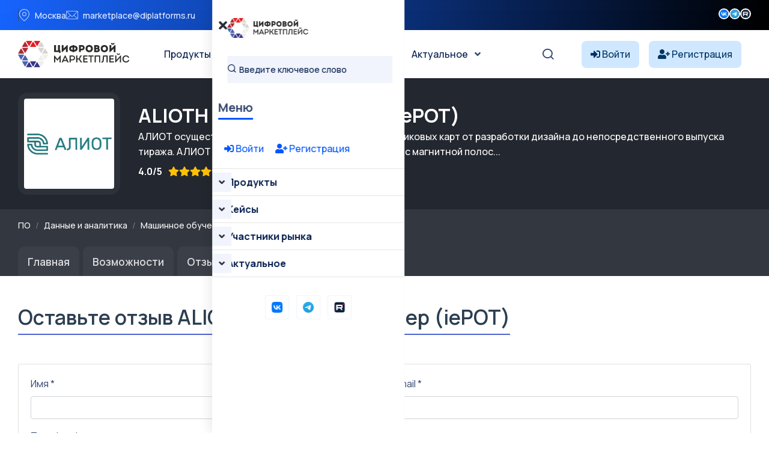

--- FILE ---
content_type: text/html; charset=UTF-8
request_url: https://platforms.su/platform/4628/writereview
body_size: 11753
content:
<!DOCTYPE html>
<html lang="ru">
    <head> <meta charset="utf-8"> <meta http-equiv="X-UA-Compatible" content="IE=edge" > <meta name="viewport" content="width=device-width, initial-scale=1, minimum-scale=1, maximum-scale=5, user-scalable=1" /> <meta name="csrf-token" content="TUAaVrFQTE2XOxiHTy5DaJmxwNseXP4EkJmawwhI" >


    <style>
        :root {
            --primary-color: #0055FF;
            --primary-color-rgb: 0,85,255;
            --primary-hover-color: #0049DC;
            --secondary-color: #00194C;
            --secondary-color-rgb: 0,25,76;
            --heading-color: #00194C;
            --text-color: #334770;
            --heading-font: 'Plus Jakarta Sans', sans-serif;
            --primary-font: 'Manrope', sans-serif;
        }
    </style>
 
    <title>Написать отзыв на  ALIOTH Криптоконтейнер (iePOT) - Цифровой маркетплейс</title>
<meta name="description" content="Написать отзыв на  ALIOTH Криптоконтейнер (iePOT)">
<meta property="og:site_name" content="Цифровой маркетплейс">
<meta property="og:title" content="Написать отзыв на  ALIOTH Криптоконтейнер (iePOT)">
<meta property="og:description" content="Написать отзыв на  ALIOTH Криптоконтейнер (iePOT)">
<meta property="og:type" content="article">
<meta property="og:url" content="https://platforms.su/platform/4628/writereview">
<meta property="og:image" content="https://platforms.su/storage/product-logo/1755356284_f5rpl3ezoX.jpg">
<meta name="twitter:title" content="Написать отзыв на  ALIOTH Криптоконтейнер (iePOT)">
<meta name="twitter:description" content="Написать отзыв на  ALIOTH Криптоконтейнер (iePOT)">

    <link rel="shortcut icon" type="image/x-icon" href="https://platforms.su/storage/icon.jpg">




<script type="application/ld+json">
{
  "@context": "https://schema.org",
  "@type": "WebSite",
  "name": "Цифровой маркетплейс",
  "url": "https://platforms.su"
}
</script>

    <link href="https://fonts.googleapis.com/css2?family=Manrope:wght@300;400;500;600;700&display=swap" rel="stylesheet" type="text/css"><style>:root{--primary-font: "Manrope", sans-serif;}</style>


<link media="all" type="text/css" rel="stylesheet" href="https://platforms.su/vendor/core/plugins/contact/css/contact-public.css?v=1.0.0">
<link media="all" type="text/css" rel="stylesheet" href="https://platforms.su/themes/gerow/plugins/bootstrap/bootstrap.min.css">
<link media="all" type="text/css" rel="stylesheet" href="https://platforms.su/themes/gerow/css/default.css">
<link media="all" type="text/css" rel="stylesheet" href="https://platforms.su/themes/gerow/css/fontawesome-all.min.css">
<link media="all" type="text/css" rel="stylesheet" href="https://platforms.su/themes/gerow/css/flaticon.css">
<link media="all" type="text/css" rel="stylesheet" href="https://platforms.su/themes/gerow/plugins/swiper/swiper-bundle.min.css">
<link media="all" type="text/css" rel="stylesheet" href="https://platforms.su/themes/gerow/plugins/slick/slick.css">
<link media="all" type="text/css" rel="stylesheet" href="https://platforms.su/themes/gerow/css/style.css?v=2">
<link media="all" type="text/css" rel="stylesheet" href="https://platforms.su/themes/gerow/css/responsive.css">


<script type="application/ld+json">{"@context":"https:\/\/schema.org","@type":"BreadcrumbList","itemListElement":[]}</script>


<link media="all" type="text/css" rel="stylesheet" href="https://platforms.su/themes/gerow/css/style.integration.css?v=1763655401"><link type="application/atom+xml" rel="alternate" title="Posts feed" href="https://platforms.su/feed/posts">
<link type="application/atom+xml" rel="alternate" title="Jobs feed" href="https://platforms.su/feed/jobs">


<script>
    window.siteUrl = "https://platforms.su";
</script>
 
            <style>
            .img-reveal {
                visibility: visible;
            }
        </style>
    </head>


<body  class="body-header-">


<link media="all" type="text/css" rel="stylesheet" href="https://platforms.su/vendor/core/plugins/announcement/css/announcement.css"><div data-bb-toggle="announcement-lazy-loading" data-url="https://platforms.su/ajax/announcements"></div>

<div class="no-fixed">
    <header
            class="transparent-header header-style-two" 
        >
            <div class="">
                <div class="header-top-wrap">
                <div class="  container">
                    <div class="row justify-content-between align-items-center g-0">
                        <div class="col-lg-7">
    <div class="header-top-left">
        <ul class="list-wrap">
                            <li><i class="flaticon-location"></i>Москва</li>
            
                            <li><i class="flaticon-mail"></i><a href="mailto:marketplace@diplatforms.ru">marketplace@diplatforms.ru</a></li>
                    </ul>
    </div>
</div>
<div
        class="ps-5 col-lg-2"
    >
        <div class="header-top-right">
                        <div class="header-social">
                <ul class="list-wrap">
                    <li>
            <a target="_blank" href="https://vk.com/digitalplatforms" title="">
                                    <img src="https://platforms.su/storage/icons/fav-logo-1.png" width="18" height="18" style="vertical-align: top; margin-top: 1px;" loading="lazy" alt="icon">
                            </a>
        </li>
                    <li>
            <a target="_blank" href="https://t.me/diplatforms" title="">
                                    <img src="https://platforms.su/storage/favicon-32x32.png" width="18" height="18" style="vertical-align: top; margin-top: 1px;" loading="lazy" alt="icon">
                            </a>
        </li>
                    <li>
            <a target="_blank" href="https://rutube.ru/channel/41354556/" title="">
                                    <img src="https://platforms.su/storage/icons/favicon-2.png" width="18" height="18" style="vertical-align: top; margin-top: 1px;" loading="lazy" alt="icon">
                            </a>
        </li>
                    </ul>
            </div>
        </div>
    </div>

                    </div>
                </div>
            </div>
            

                <div
                    class="menu-area"
                    id="sticky-header"
                >
                    <div class="container">
                        <div class="row">
                            <div class="col-12 custom-header ">
                                <div class="mobile-nav-toggler"><i class="fas fa-bars"></i></div>
                                                                    <nav class="menu-nav">
                                        <div class="logo">
        <a href="https://platforms.su">
            <img src="https://platforms.su/storage/brands/logo-mp.svg" loading="lazy" alt="Logo">
        </a>
    </div>
<div class="navbar-wrap main-menu d-none d-lg-flex">
    <ul  class="navigation mx-auto">
            <li class="menu-item-has-children">
            <a
                href="https://platforms.su/platforms/all"
                title="Продукты"
                            >
                Продукты
            </a>
                            <ul  class="sub-menu">
            <li class="">
            <a
                href="https://platforms.su/platforms"
                title="Классификация "
                            >
                Классификация 
            </a>
                    </li> 
            <li class="">
            <a
                href="https://platforms.su/analogs"
                title="Импортозамещение"
                            >
                Импортозамещение
            </a>
                    </li> 
            <li class="">
            <a
                href="https://platforms.su/platforms/releases"
                title="Релизы продуктов"
                            >
                Релизы продуктов
            </a>
                    </li> 
            <li class="">
            <a
                href="https://platforms.su/russia"
                title="Регионы"
                            >
                Регионы
            </a>
                    </li> 
     
</ul>

                    </li> 
            <li class="menu-item-has-children">
            <a
                href="#"
                title="Кейсы"
                            >
                Кейсы
            </a>
                            <ul  class="sub-menu">
            <li class="">
            <a
                href="https://platforms.su/markets"
                title="Отрасли цифровой экономики"
                            >
                Отрасли цифровой экономики
            </a>
                    </li> 
            <li class="">
            <a
                href="https://platforms.su/projects/b2b-b2g-software"
                title="B2B и B2G ПО"
                            >
                B2B и B2G ПО
            </a>
                    </li> 
            <li class="">
            <a
                href="https://platforms.su/projects/dregion"
                title="Цифровой регион"
                            >
                Цифровой регион
            </a>
                    </li> 
            <li class="">
            <a
                href="https://platforms.su/projects"
                title="Все проекты внедрения"
                            >
                Все проекты внедрения
            </a>
                    </li> 
            <li class="">
            <a
                href="https://platforms.su/awards"
                title="Премии"
                            >
                Премии
            </a>
                    </li> 
     
</ul>

                    </li> 
            <li class="menu-item-has-children">
            <a
                href="https://platforms.su/companies"
                title="Участники рынка"
                            >
                Участники рынка
            </a>
                            <ul  class="sub-menu">
            <li class="">
            <a
                href="https://platforms.su/companies"
                title="Технологичные компании"
                            >
                Технологичные компании
            </a>
                    </li> 
            <li class="">
            <a
                href="https://platforms.su/customers"
                title="Заказчики"
                            >
                Заказчики
            </a>
                    </li> 
            <li class="">
            <a
                href="https://platforms.su/experts"
                title="Эксперты"
                            >
                Эксперты
            </a>
                    </li> 
     
</ul>

                    </li> 
            <li class="menu-item-has-children">
            <a
                href="https://platforms.su/news"
                title="Актуальное"
                            >
                Актуальное
            </a>
                            <ul  class="sub-menu">
            <li class="">
            <a
                href="https://platforms.su/news/companies"
                title="Новости компаний"
                            >
                Новости компаний
            </a>
                    </li> 
            <li class="">
            <a
                href="https://platforms.su/news/project"
                title="Новости маркетплейса"
                            >
                Новости маркетплейса
            </a>
                    </li> 
            <li class="">
            <a
                href="https://platforms.su/news/pr-it"
                title="PR для ИТ"
                            >
                PR для ИТ
            </a>
                    </li> 
            <li class="">
            <a
                href="https://platforms.su/news/articles"
                title="Статьи"
                            >
                Статьи
            </a>
                    </li> 
            <li class="">
            <a
                href="https://platforms.su/glossary"
                title="Цифровой глоссарий"
                            >
                Цифровой глоссарий
            </a>
                    </li> 
     
</ul>

                    </li> 
     
</ul>

</div>
<div class="header-action d-none d-lg-block">
    <ul class="list-wrap">
        <li class="header-search"><a href="#" title="Search"><i class="flaticon-search"></i></a></li>
    </ul>
</div>
<div  > 
<!-- col-2 col-xl-2 p-0 justify-content-end-->
                
            <style>
            .notuser{}
            .isuser {display:none;}
            </style>
            <div class="d-flex align-items-center">
                <a class="text-truncate me-3" href="https://platforms.su/login" style="background-color: #d0e8ff; border-radius: 8px; padding: 10px 15px; color: #003366;">
                    <i class="fas fa-sign-in-alt" style="color: #003366;"></i>
                    <span style="color: #003366;" class="minn">Войти</span>
                </a>
                <a class="text-truncate me-3 minn" href="https://platforms.su/registration" style="background-color: #d0e8ff; border-radius: 8px; padding: 10px 15px; color: #003366;">
                    <i class="fas fa-user-plus" style="color: #003366;"></i>
                    <span style="color: #003366;">Регистрация</span>
                </a>
            </div>
         
</div>
 
                                    </nav>
                                                            </div>

                            <div class="mobile-menu">
    <nav class="menu-box">
        <div class="close-btn"><i class="fas fa-times"></i></div>
                    <div class="nav-logo">
                <a href="https://platforms.su">
                    <img src="https://platforms.su/storage/brands/logo-mp.svg" alt="Цифровой маркетплейс">
                </a>
            </div>
                            <div class="mobile-search">
                <form action="/platforms/all">
                    <input
                        name="term"
                        type="text"
                        placeholder="Введите ключевое слово"
                        value=""
                    >
                    <button type="submit" title="Поиск"><i class="flaticon-search"></i></button>
                </form>
            </div>
        
        <div class="menu-title mb-20">
            <span>Меню</span>
        </div>
        
           <div>
            
        
                            <div style="padding:20px;">
                    <a class="text-truncate me-3" href="https://platforms.su/login">
                        <i class="fas fa-sign-in-alt"></i> Войти
                    </a>
                    <a class="text-truncate me-3 " href="https://platforms.su/registration">
                        <i class="fas fa-user-plus"></i> Регистрация
                    </a>
                </div>
                         
        </div>



        <div class="menu-outer">
        </div>

                            <div class="social-links">
                <ul class="clearfix list-wrap">
                                                                    <li>  <a target="_blank" href="https://vk.com/digitalplatforms" title="Вконтакте"> 
                                                                    <img src="https://platforms.su/storage/icons/fav-logo-1.png" width="18" height="18" style="vertical-align: top; margin-top: 1px;" loading="lazy" alt="icon">
                                                            </a>
                        </li>
                                                                    <li>  <a target="_blank" href="https://t.me/diplatforms" title="Телеграм"> 
                                                                    <img src="https://platforms.su/storage/favicon-32x32.png" width="18" height="18" style="vertical-align: top; margin-top: 1px;" loading="lazy" alt="icon">
                                                            </a>
                        </li>
                                                                    <li>  <a target="_blank" href="https://rutube.ru/channel/41354556/" title="Rutube"> 
                                                                    <img src="https://platforms.su/storage/icons/favicon-2.png" width="18" height="18" style="vertical-align: top; margin-top: 1px;" loading="lazy" alt="icon">
                                                            </a>
                        </li>
                                    </ul>
            </div>
            </nav>
</div>
<div class="menu-backdrop"></div>

                        </div>
                    </div>
                </div>
            </div>

           
        </header>
    
</div>




 


  



 


        <section class="request-area-two py-4" style="background: #23272f">
    <div class="container">
        <div class="row align-items-center flex-wrap">
            <div class="col-auto mb-3 mb-md-0">
                <div style="width:170px; height:170px; background:#2c313a; border-radius:16px; display:flex; align-items:center; justify-content:center;">
                    <img src="https://platforms.su/storage/product-logo/1755356284_f5rpl3ezoX.jpg"
                         alt="ALIOTH Криптоконтейнер (iePOT)"
                         class="rounded"
                         style="max-width:150px; max-height:150px; min-width:72px; min-height:72px; object-fit:cover; background: #00194C;">
                </div>
            </div>
            <div class="col text-light">
                <h2 class="text-white mb-1">
                    ALIOTH Криптоконтейнер (iePOT)
                </h2>

                                    <div class="mb-2 text-white">
                        АЛИОТ осуществляет полный цикл производства пластиковых карт от разработки дизайна до непосредственного выпуска тиража. АЛИОТ осуществляет печать пластиковых карт с магнитной полос...
                    </div>
                
                <div class="d-flex flex-wrap align-items-center mb-2 text-white">
                     
                                            <span class="mr-2" style="margin-right:10px;"><strong>4.0/5</strong></span>
                    
                    <i class="fa fa-star text-warning"></i>
    <i class="fa fa-star text-warning"></i>
    <i class="fa fa-star text-warning"></i>
    <i class="fa fa-star text-warning"></i>




    <i class="fa fa-star " style="color:#acb1b5"></i>
                                            <span class="mr-4" style="margin-left:10px;"><i class="fa fa-eye"></i> 3864</span>
                                                        </div>
            </div>
        </div>
    </div>
</section> 

<section style="background: #33373f;">
    <div class="container pt-3 pb-3">
        
        <script type="application/ld+json">
        {
            "@context": "https://schema.org",
            "@type": "BreadcrumbList",
            "itemListElement": [
                {
                    "@type": "ListItem",
                    "position": 1,
                    "name": "Маркетплейс",
                    "item": "https://platforms.su/platforms"
                }
                            ]
        }
        </script> 
               <nav aria-label="breadcrumb">
                
                                    <ol class="breadcrumb bg-transparent p-0 mb-2 small">
                        <li class="breadcrumb-item">
                            <a href="https://platforms.su/platforms" class="text-light" alt="Все программное обеспечение">ПО</a>
                        </li>
                        
                                                    <li class="breadcrumb-item">
                                
                                <a href="https://platforms.su/platforms/data-analytics" class="text-light">Данные и аналитика</a>
                            </li>
                                                    <li class="breadcrumb-item">
                                
                                <a href="https://platforms.su/platforms/data-analytics/machine-learning" class="text-light">Машинное обучение</a>
                            </li>
                                                    <li class="breadcrumb-item">
                                
                                <a href="https://platforms.su/platforms/data-analytics/machine-learning/ai-platforms" class="text-light">Платформы ИИ</a>
                            </li>
                                            </ol>
                            </nav>
        


    </div>
</section>




<div style="background: #33373f;">
    <div class="container">
        <ul class="nav nav-tabs mb-5" style="font-size:1.11rem; border-bottom:0;">
            <li class="nav-item">
                <a class="nav-link"
                   style="background:rgba(255,255,255,0.04);
                          color:#d6d8db;
                          font-weight:600; border-radius: 10px 10px 0 0; margin-right:6px; border:0; padding: 0.7rem 1.0rem 0.7rem 1.0rem;;"
                   href="https://platforms.su/platform/4628">
                    Главная
                </a>
            </li>
                            <li class="nav-item">
                    <a class="nav-link"
                       style="background:rgba(255,255,255,0.04);
                              color:#d6d8db;
                              font-weight:600; border-radius: 10px 10px 0 0; margin-right:6px; border:0; padding: 0.7rem 1.0rem 0.7rem 1.0rem;;"
                       href="https://platforms.su/platform/4628/parameters">
                       Возможности
                    </a>
                </li>
            
                             
            
                        
                                        <li class="nav-item">
                    <a class="nav-link"
                       style="background:rgba(255,255,255,0.04);
                              color:#d6d8db;
                              font-weight:600; border-radius: 10px 10px 0 0; margin-right:6px; border:0; padding: 0.7rem 1.0rem 0.7rem 1.0rem;;"
                       href="https://platforms.su/platform/4628/reviews">
                        Отзывы 

                        <span class="badge badge-sm bg-dark text-primary-fg badge-pill   ms-2">1</span>


                    </a>
                </li>
                   
                        

            <li class="nav-item">
    <a class="nav-link"
       style="background:rgba(255,255,255,0.04);
              color:#d6d8db;
              font-weight:600; border-radius: 10px 10px 0 0; margin-right:6px; border:0; padding:0.7rem 1.0rem 0.7rem 1.0rem;"
       href="https://platforms.su/platform/4628/buy">
        Купить
    </a>
</li>
 



        </ul>
    </div>
</div>







 

 




    <div class="container">
<h2 class="section-title mb-5" style="font-size:2.1rem;">Оставьте отзыв ALIOTH Криптоконтейнер (iePOT)</h2>
        <div class="card mb-4 review-card">

    <div class="card-body" style="padding:20px;position: relative;">

 
        <form id="reviewProductForm" method="post"  action="https://platforms.su/ajax/review/product"  enctype="multipart/form-data">
    <input type="hidden" name="_token" value="TUAaVrFQTE2XOxiHTy5DaJmxwNseXP4EkJmawwhI" autocomplete="off">    <input type="hidden" name="product_id" value="4628">

    <div class="row mb-3">
        <div class="col-md-6">
            <label class="form-label">Имя *</label>
            <input type="text" name="author_name" 
                   class="form-control "
                   value="">
                    </div>
        <div class="col-md-6">
            <label class="form-label">Email *</label>
            <input type="email" name="author_email" 
                   class="form-control "
                   value="">
                    </div>
    </div>

    <div class="row mb-3">
        <div class="col-md-6">
            <label class="form-label">Телефон *</label>
            <input type="text" name="author_phone" 
                   class="form-control "
                   value="">
                    </div>
        <div class="col-md-6">
            <label class="form-label">Должность</label>
            <input type="text" name="author_position" 
                   class="form-control "
                   value="">
                    </div>
    </div>

    <div class="row mb-3">
        <div class="col-md-6">
            <label class="form-label">Организация</label>
            <input type="text" name="company_name" 
                   class="form-control " 
                   value="">
                    </div>
        <div class="col-md-6">
            <label class="form-label">ИНН</label>
            <input type="text" name="company_inn" 
                   class="form-control " 
                   value="">
                    </div>
    </div>

    <div class="row mb-3">
        <div class="col-md-6">
            <label class="form-label">Количество рабочих станций *</label>
            <select name="employees_count" style="height: 39px !important;" class="form-control ">
                <option value="Меньше 25" >Меньше 25</option>
                <option value="25 - 100" >25 - 100</option>
                <option value="101 - 249" >101 - 249</option>
                <option value="250 - 499" >250 - 499</option>
                <option value="500 - 999" >500 - 999</option>
                <option value="Больше 1000" >Больше 1000</option>
            </select>
                    </div>
        <div class="col-md-6">
            <label class="form-label">Сфера применения *</label>
            <select name="industry_id" style="height: 39px !important;" class="form-control ">
                <option value="">Выберите...</option>
                                    <option value="1" >
                        Промышленность и производство
                    </option>
                                    <option value="2" >
                        Цифровые услуги (B2C, e-commerce, онлайн-сервисы)
                    </option>
                                    <option value="3" >
                        Образование и наука
                    </option>
                                    <option value="4" >
                        Здравоохранение и медицина
                    </option>
                                    <option value="5" >
                        Финансы и финтех
                    </option>
                                    <option value="6" >
                        Человеческие ресурсы (HR)
                    </option>
                                    <option value="7" >
                        Информационная безопасность и кибербезопасность
                    </option>
                                    <option value="8" >
                        Социальные сервисы
                    </option>
                                    <option value="9" >
                        Государственное управление и госуслуги
                    </option>
                                    <option value="10" >
                        Строительство и девелопмент
                    </option>
                                    <option value="11" >
                        Сельское и лесное хозяйство
                    </option>
                                    <option value="12" >
                        Транспорт и логистика
                    </option>
                                    <option value="13" >
                        Банки и страховые компании
                    </option>
                                    <option value="14" >
                        Туризм и гостиничный бизнес (HoReCa)
                    </option>
                                    <option value="15" >
                        Торговля (оптовая и розничная)
                    </option>
                                    <option value="16" >
                        Медиа, искусство и развлечения
                    </option>
                                    <option value="17" >
                        Энергетика и ЖКХ
                    </option>
                                    <option value="18" >
                        Маркетинг и реклама
                    </option>
                            </select>
                    </div>
    </div>

    <div class="row mb-3">
        <div class="col-md-6">
            <label class="form-label">Продолжительность применения</label>
            <input type="text" name="time_use" class="form-control " value="">
                    </div>
        <div class="col-md-6">
            <label class="form-label">Подтверждающий файл</label>
            <input type="file" name="confirmation_file" class="form-control ">
                    </div>
    </div>

    <div class="row mb-3">
        <div class="col-md-6">
            <label class="form-label">Выделите плюсы</label>
            <textarea name="comment_plus" rows="2" class="form-control "></textarea>
                    </div>
        <div class="col-md-6">
            <label class="form-label">Выделите минусы</label>
            <textarea name="comment_minus" rows="2" class="form-control "></textarea>
                    </div>
    </div>

    <div class="row mb-3">
        <div class="col-md-6">
            <label class="form-label">Охарактеризуйте одним предложением *</label>
            <textarea name="comment_advise" rows="2" class="form-control "></textarea>
                    </div>
        <div class="col-md-6">
            <label class="form-label">Общий комментарий *</label>
            <textarea name="comment" rows="2" class="form-control "></textarea>
                    </div>
    </div>

    <hr>

    <div class="row mb-3">
        <div class="col-md-4">
            <label class="form-label">Функциональность *</label>
            <div class="star-rating mb-2 d-flex flex-row-reverse justify-content-end" style="font-size:1.5em;">
                                    <input type="radio"
                           id="rating_features-5"
                           name="rating_features"
                           value="5"
                           style="display:none;"
                           checked>
                    <label for="rating_features-5" style="cursor:pointer; color: #ccc;" title="5 звёзд">&#9733;</label>
                                    <input type="radio"
                           id="rating_features-4"
                           name="rating_features"
                           value="4"
                           style="display:none;"
                           >
                    <label for="rating_features-4" style="cursor:pointer; color: #ccc;" title="4 звёзд">&#9733;</label>
                                    <input type="radio"
                           id="rating_features-3"
                           name="rating_features"
                           value="3"
                           style="display:none;"
                           >
                    <label for="rating_features-3" style="cursor:pointer; color: #ccc;" title="3 звёзд">&#9733;</label>
                                    <input type="radio"
                           id="rating_features-2"
                           name="rating_features"
                           value="2"
                           style="display:none;"
                           >
                    <label for="rating_features-2" style="cursor:pointer; color: #ccc;" title="2 звёзд">&#9733;</label>
                                    <input type="radio"
                           id="rating_features-1"
                           name="rating_features"
                           value="1"
                           style="display:none;"
                           >
                    <label for="rating_features-1" style="cursor:pointer; color: #ccc;" title="1 звёзд">&#9733;</label>
                                            </div>
        </div>
        <div class="col-md-4">
            <label class="form-label">Простота и удобство применения *</label>
            <div class="star-rating mb-2 d-flex flex-row-reverse justify-content-end" style="font-size:1.5em;">
                                    <input type="radio"
                           id="rating_simple-5"
                           name="rating_simple"
                           value="5"
                           style="display:none;"
                           checked>
                    <label for="rating_simple-5" style="cursor:pointer; color: #ccc;" title="5 звёзд">&#9733;</label>
                                    <input type="radio"
                           id="rating_simple-4"
                           name="rating_simple"
                           value="4"
                           style="display:none;"
                           >
                    <label for="rating_simple-4" style="cursor:pointer; color: #ccc;" title="4 звёзд">&#9733;</label>
                                    <input type="radio"
                           id="rating_simple-3"
                           name="rating_simple"
                           value="3"
                           style="display:none;"
                           >
                    <label for="rating_simple-3" style="cursor:pointer; color: #ccc;" title="3 звёзд">&#9733;</label>
                                    <input type="radio"
                           id="rating_simple-2"
                           name="rating_simple"
                           value="2"
                           style="display:none;"
                           >
                    <label for="rating_simple-2" style="cursor:pointer; color: #ccc;" title="2 звёзд">&#9733;</label>
                                    <input type="radio"
                           id="rating_simple-1"
                           name="rating_simple"
                           value="1"
                           style="display:none;"
                           >
                    <label for="rating_simple-1" style="cursor:pointer; color: #ccc;" title="1 звёзд">&#9733;</label>
                                            </div>
        </div>
        <div class="col-md-4">
            <label class="form-label">Ценность и стоимость *</label>
            <div class="star-rating mb-2 d-flex flex-row-reverse justify-content-end" style="font-size:1.5em;">
                                    <input type="radio"
                           id="rating_value-5"
                           name="rating_value"
                           value="5"
                           style="display:none;"
                           checked>
                    <label for="rating_value-5" style="cursor:pointer; color: #ccc;" title="5 звёзд">&#9733;</label>
                                    <input type="radio"
                           id="rating_value-4"
                           name="rating_value"
                           value="4"
                           style="display:none;"
                           >
                    <label for="rating_value-4" style="cursor:pointer; color: #ccc;" title="4 звёзд">&#9733;</label>
                                    <input type="radio"
                           id="rating_value-3"
                           name="rating_value"
                           value="3"
                           style="display:none;"
                           >
                    <label for="rating_value-3" style="cursor:pointer; color: #ccc;" title="3 звёзд">&#9733;</label>
                                    <input type="radio"
                           id="rating_value-2"
                           name="rating_value"
                           value="2"
                           style="display:none;"
                           >
                    <label for="rating_value-2" style="cursor:pointer; color: #ccc;" title="2 звёзд">&#9733;</label>
                                    <input type="radio"
                           id="rating_value-1"
                           name="rating_value"
                           value="1"
                           style="display:none;"
                           >
                    <label for="rating_value-1" style="cursor:pointer; color: #ccc;" title="1 звёзд">&#9733;</label>
                                            </div>
        </div>
    </div>

    <div class="row mb-3">
        <div class="col-md-4">
            <label class="form-label">Обслуживание клиентов *</label>
            <div class="star-rating mb-2 d-flex flex-row-reverse justify-content-end" style="font-size:1.5em;">
                                    <input type="radio"
                           id="rating_customer-5"
                           name="rating_customer"
                           value="5"
                           style="display:none;"
                           checked>
                    <label for="rating_customer-5" style="cursor:pointer; color: #ccc;" title="5 звёзд">&#9733;</label>
                                    <input type="radio"
                           id="rating_customer-4"
                           name="rating_customer"
                           value="4"
                           style="display:none;"
                           >
                    <label for="rating_customer-4" style="cursor:pointer; color: #ccc;" title="4 звёзд">&#9733;</label>
                                    <input type="radio"
                           id="rating_customer-3"
                           name="rating_customer"
                           value="3"
                           style="display:none;"
                           >
                    <label for="rating_customer-3" style="cursor:pointer; color: #ccc;" title="3 звёзд">&#9733;</label>
                                    <input type="radio"
                           id="rating_customer-2"
                           name="rating_customer"
                           value="2"
                           style="display:none;"
                           >
                    <label for="rating_customer-2" style="cursor:pointer; color: #ccc;" title="2 звёзд">&#9733;</label>
                                    <input type="radio"
                           id="rating_customer-1"
                           name="rating_customer"
                           value="1"
                           style="display:none;"
                           >
                    <label for="rating_customer-1" style="cursor:pointer; color: #ccc;" title="1 звёзд">&#9733;</label>
                                            </div>
        </div>
        <div class="col-md-4">
            <label class="form-label">Доступность обучения *</label>
            <div class="star-rating mb-2 d-flex flex-row-reverse justify-content-end" style="font-size:1.5em;">
                                    <input type="radio"
                           id="rating_training-5"
                           name="rating_training"
                           value="5"
                           style="display:none;"
                           checked>
                    <label for="rating_training-5" style="cursor:pointer; color: #ccc;" title="5 звёзд">&#9733;</label>
                                    <input type="radio"
                           id="rating_training-4"
                           name="rating_training"
                           value="4"
                           style="display:none;"
                           >
                    <label for="rating_training-4" style="cursor:pointer; color: #ccc;" title="4 звёзд">&#9733;</label>
                                    <input type="radio"
                           id="rating_training-3"
                           name="rating_training"
                           value="3"
                           style="display:none;"
                           >
                    <label for="rating_training-3" style="cursor:pointer; color: #ccc;" title="3 звёзд">&#9733;</label>
                                    <input type="radio"
                           id="rating_training-2"
                           name="rating_training"
                           value="2"
                           style="display:none;"
                           >
                    <label for="rating_training-2" style="cursor:pointer; color: #ccc;" title="2 звёзд">&#9733;</label>
                                    <input type="radio"
                           id="rating_training-1"
                           name="rating_training"
                           value="1"
                           style="display:none;"
                           >
                    <label for="rating_training-1" style="cursor:pointer; color: #ccc;" title="1 звёзд">&#9733;</label>
                                            </div>
        </div>
        <div class="col-md-4">
            <label class="form-label">Желание рекомендовать *</label>
            <div class="star-rating mb-2 d-flex flex-row-reverse justify-content-end" style="font-size:1.5em;">
                                    <input type="radio"
                           id="rating_recommend-5"
                           name="rating_recommend"
                           value="5"
                           style="display:none;"
                           checked>
                    <label for="rating_recommend-5" style="cursor:pointer; color: #ccc;" title="5 звёзд">&#9733;</label>
                                    <input type="radio"
                           id="rating_recommend-4"
                           name="rating_recommend"
                           value="4"
                           style="display:none;"
                           >
                    <label for="rating_recommend-4" style="cursor:pointer; color: #ccc;" title="4 звёзд">&#9733;</label>
                                    <input type="radio"
                           id="rating_recommend-3"
                           name="rating_recommend"
                           value="3"
                           style="display:none;"
                           >
                    <label for="rating_recommend-3" style="cursor:pointer; color: #ccc;" title="3 звёзд">&#9733;</label>
                                    <input type="radio"
                           id="rating_recommend-2"
                           name="rating_recommend"
                           value="2"
                           style="display:none;"
                           >
                    <label for="rating_recommend-2" style="cursor:pointer; color: #ccc;" title="2 звёзд">&#9733;</label>
                                    <input type="radio"
                           id="rating_recommend-1"
                           name="rating_recommend"
                           value="1"
                           style="display:none;"
                           >
                    <label for="rating_recommend-1" style="cursor:pointer; color: #ccc;" title="1 звёзд">&#9733;</label>
                                            </div>
        </div>
    </div>

    <div class="text-end mt-3">
        <button type="submit" class="btn btn-primary">Отправить отзыв</button>
    </div>
</form>
    </div> </div> </div>



 

  <div class="container  mt-5 mb-5">
    <h5>Другие продукты ООО &quot;АЛИОТ&quot;</h5> <div class="row">
            <div class="col-12 col-md-6 col-xl-6 mb-3">
                            <div class="product-card border rounded d-flex flex-column h-100 p-3" style="background:#fff;position: relative;">

    
            <div class="product-card-achievements" style="position: absolute; top: 20px; right: 20px; z-index:9;">
                            <span class="badge rounded p-2" title="В реестре отечественного ПО"
                      style="background-color: #377dff;
                             color: #fff; margin-left: 4px;  ">
                    <i class="fas fa-clipboard-list  me-1"></i>  Реестр ПО
                </span>
                    </div>
    
    
    
    <div class="d-flex align-items-center mb-3">
        <a href="https://platforms.su/platform/4629" class="mr-3 flex-shrink-0">
            <div style="border:1px solid #e0e3ea; border-radius:12px; padding:7px; background:#f7f8fa;" class="me-3">
                <img src="https://platforms.su/storage/product-logo/1755356284_XSAUQYrffK.jpg"
                     alt="Автоматизированная информационная система &quot;ALIOTH Сервер лояльности&quot;"
                     class="rounded"
                     style="width:54px; height:54px; object-fit:cover;">
            </div>
        </a>
        <div class="flex-fill  text-truncate">
            <a href="https://platforms.su/platform/4629"
               class="fw-bold text-dark d-block"
               style="font-size:1.13rem;  ">
                ALIOTH Сервер лояльности
            </a>

            
                            <div class="d-flex align-items-center mb-2">
                    <span class="small text-dark font-weight-bold" style="margin-right:10px;"><strong>4.0/5</strong></span>
                    <span class="mr-2 pr-2" style="color:#f0932b;">
                        <i class="fa fa-star text-warning"></i>
    <i class="fa fa-star text-warning"></i>
    <i class="fa fa-star text-warning"></i>
    <i class="fa fa-star text-warning"></i>




    <i class="fa fa-star " style="color:#acb1b5"></i>
                    </span>
                </div>
            
            
                    </div>
    </div>

    
            <div class="d-flex align-items-center mb-2">
            <a href="https://platforms.su/company_inn/6950059765" target="_blank" class="mr-2 me-2  flex-shrink-0">
                <img src="/storage/str/noco.jpg"
                     alt="ООО &quot;АЛИОТ&quot;"
                     class="rounded"
                     style="width:26px; height:26px; object-fit:cover; border-radius:7px; border:1.5px solid #e0e3ea; background:#f7f8fa;">
            </a>
            <a href="https://platforms.su/company_inn/6950059765" target="_blank" class="small text-dark font-weight-bold">
                ООО &quot;АЛИОТ&quot;
            </a>
        </div>
    
    
            <div class="text-muted mb-2" style="font-size:0.98rem;">
            АЛИОТ осуществляет полный цикл производства пластиковых карт от разработки дизай...
        </div>
    
    
    </div>
                        </div>
            <div class="col-12 col-md-6 col-xl-6 mb-3">
                            <div class="product-card border rounded d-flex flex-column h-100 p-3" style="background:#fff;position: relative;">

    
            <div class="product-card-achievements" style="position: absolute; top: 20px; right: 20px; z-index:9;">
                            <span class="badge rounded p-2" title="В реестре отечественного ПО"
                      style="background-color: #377dff;
                             color: #fff; margin-left: 4px;  ">
                    <i class="fas fa-clipboard-list  me-1"></i>  Реестр ПО
                </span>
                    </div>
    
    
    
    <div class="d-flex align-items-center mb-3">
        <a href="https://platforms.su/platform/4632" class="mr-3 flex-shrink-0">
            <div style="border:1px solid #e0e3ea; border-radius:12px; padding:7px; background:#f7f8fa;" class="me-3">
                <img src="https://platforms.su/storage/product-logo/1755356284_0EHLiS0Zzp.jpg"
                     alt="Система персонализации и управления приложениями на смарт-картах &quot;ALIOTH CardMaster&quot;"
                     class="rounded"
                     style="width:54px; height:54px; object-fit:cover;">
            </div>
        </a>
        <div class="flex-fill  text-truncate">
            <a href="https://platforms.su/platform/4632"
               class="fw-bold text-dark d-block"
               style="font-size:1.13rem;  ">
                ALIOTH CardMaster
            </a>

            
                            <div class="d-flex align-items-center mb-2">
                    <span class="small text-dark font-weight-bold" style="margin-right:10px;"><strong>4.0/5</strong></span>
                    <span class="mr-2 pr-2" style="color:#f0932b;">
                        <i class="fa fa-star text-warning"></i>
    <i class="fa fa-star text-warning"></i>
    <i class="fa fa-star text-warning"></i>
    <i class="fa fa-star text-warning"></i>




    <i class="fa fa-star " style="color:#acb1b5"></i>
                    </span>
                </div>
            
            
                    </div>
    </div>

    
            <div class="d-flex align-items-center mb-2">
            <a href="https://platforms.su/company_inn/6950059765" target="_blank" class="mr-2 me-2  flex-shrink-0">
                <img src="/storage/str/noco.jpg"
                     alt="ООО &quot;АЛИОТ&quot;"
                     class="rounded"
                     style="width:26px; height:26px; object-fit:cover; border-radius:7px; border:1.5px solid #e0e3ea; background:#f7f8fa;">
            </a>
            <a href="https://platforms.su/company_inn/6950059765" target="_blank" class="small text-dark font-weight-bold">
                ООО &quot;АЛИОТ&quot;
            </a>
        </div>
    
    
            <div class="text-muted mb-2" style="font-size:0.98rem;">
            АЛИОТ осуществляет полный цикл производства пластиковых карт от разработки дизай...
        </div>
    
    
    </div>
                        </div>
            <div class="col-12 col-md-6 col-xl-6 mb-3">
                            <div class="product-card border rounded d-flex flex-column h-100 p-3" style="background:#fff;position: relative;">

    
            <div class="product-card-achievements" style="position: absolute; top: 20px; right: 20px; z-index:9;">
                            <span class="badge rounded p-2" title="В реестре отечественного ПО"
                      style="background-color: #377dff;
                             color: #fff; margin-left: 4px;  ">
                    <i class="fas fa-clipboard-list  me-1"></i>  Реестр ПО
                </span>
                    </div>
    
    
    
    <div class="d-flex align-items-center mb-3">
        <a href="https://platforms.su/platform/3840" class="mr-3 flex-shrink-0">
            <div style="border:1px solid #e0e3ea; border-radius:12px; padding:7px; background:#f7f8fa;" class="me-3">
                <img src="https://platforms.su/storage/product-logo/1755356237_asYvUE8cpa.jpg"
                     alt="Платежное приложение «Мир»"
                     class="rounded"
                     style="width:54px; height:54px; object-fit:cover;">
            </div>
        </a>
        <div class="flex-fill  text-truncate">
            <a href="https://platforms.su/platform/3840"
               class="fw-bold text-dark d-block"
               style="font-size:1.13rem;  ">
                Платежное приложение Мир
            </a>

            
                            <div class="d-flex align-items-center mb-2">
                    <span class="small text-dark font-weight-bold" style="margin-right:10px;"><strong>4.0/5</strong></span>
                    <span class="mr-2 pr-2" style="color:#f0932b;">
                        <i class="fa fa-star text-warning"></i>
    <i class="fa fa-star text-warning"></i>
    <i class="fa fa-star text-warning"></i>
    <i class="fa fa-star text-warning"></i>




    <i class="fa fa-star " style="color:#acb1b5"></i>
                    </span>
                </div>
            
            
                    </div>
    </div>

    
            <div class="d-flex align-items-center mb-2">
            <a href="https://platforms.su/company_inn/6950059765" target="_blank" class="mr-2 me-2  flex-shrink-0">
                <img src="/storage/str/noco.jpg"
                     alt="ООО &quot;АЛИОТ&quot;"
                     class="rounded"
                     style="width:26px; height:26px; object-fit:cover; border-radius:7px; border:1.5px solid #e0e3ea; background:#f7f8fa;">
            </a>
            <a href="https://platforms.su/company_inn/6950059765" target="_blank" class="small text-dark font-weight-bold">
                ООО &quot;АЛИОТ&quot;
            </a>
        </div>
    
    
            <div class="text-muted mb-2" style="font-size:0.98rem;">
            Платежное приложение для банковских карт
        </div>
    
    
    </div>
                        </div>
            <div class="col-12 col-md-6 col-xl-6 mb-3">
                            <div class="product-card border rounded d-flex flex-column h-100 p-3" style="background:#fff;position: relative;">

    
            <div class="product-card-achievements" style="position: absolute; top: 20px; right: 20px; z-index:9;">
                            <span class="badge rounded p-2" title="В реестре отечественного ПО"
                      style="background-color: #377dff;
                             color: #fff; margin-left: 4px;  ">
                    <i class="fas fa-clipboard-list  me-1"></i>  Реестр ПО
                </span>
                    </div>
    
    
    
    <div class="d-flex align-items-center mb-3">
        <a href="https://platforms.su/platform/4626" class="mr-3 flex-shrink-0">
            <div style="border:1px solid #e0e3ea; border-radius:12px; padding:7px; background:#f7f8fa;" class="me-3">
                <img src="https://platforms.su/storage/product-logo/1755356284_FhMCXguzsC.jpg"
                     alt="Alioth Digital signature (ГОСТ)"
                     class="rounded"
                     style="width:54px; height:54px; object-fit:cover;">
            </div>
        </a>
        <div class="flex-fill  text-truncate">
            <a href="https://platforms.su/platform/4626"
               class="fw-bold text-dark d-block"
               style="font-size:1.13rem;  ">
                Alioth Digital signature (ГОСТ)
            </a>

            
                            <div class="d-flex align-items-center mb-2">
                    <span class="small text-dark font-weight-bold" style="margin-right:10px;"><strong>4.0/5</strong></span>
                    <span class="mr-2 pr-2" style="color:#f0932b;">
                        <i class="fa fa-star text-warning"></i>
    <i class="fa fa-star text-warning"></i>
    <i class="fa fa-star text-warning"></i>
    <i class="fa fa-star text-warning"></i>




    <i class="fa fa-star " style="color:#acb1b5"></i>
                    </span>
                </div>
            
            
                    </div>
    </div>

    
            <div class="d-flex align-items-center mb-2">
            <a href="https://platforms.su/company_inn/6950059765" target="_blank" class="mr-2 me-2  flex-shrink-0">
                <img src="/storage/str/noco.jpg"
                     alt="ООО &quot;АЛИОТ&quot;"
                     class="rounded"
                     style="width:26px; height:26px; object-fit:cover; border-radius:7px; border:1.5px solid #e0e3ea; background:#f7f8fa;">
            </a>
            <a href="https://platforms.su/company_inn/6950059765" target="_blank" class="small text-dark font-weight-bold">
                ООО &quot;АЛИОТ&quot;
            </a>
        </div>
    
    
            <div class="text-muted mb-2" style="font-size:0.98rem;">
            АЛИОТ осуществляет полный цикл производства пластиковых карт от разработки дизай...
        </div>
    
    
    </div>
                        </div>
         </div>
     </div>





<div class="modal fade" id="dynamicModal" tabindex="-1" aria-hidden="true">
  <div class="modal-dialog modal-lg">
    <div class="modal-content">
      <div class="modal-header">
        <h5 class="modal-title" id="dynamicModalTitle"></h5>
        <button type="button" class="btn-close" data-bs-dismiss="modal" aria-label="Закрыть"></button>
      </div>
      <div class="modal-body p-4"id="dynamicModalContent" >
        <div class="text-center py-5"><div class="spinner-border"></div></div>
      </div>
    </div>
  </div>
</div>

<script> 
(function waitForJQuery(callback) {
    if (typeof window.jQuery === 'undefined') {
        setTimeout(function() { waitForJQuery(callback); }, 50);
    } else {
        callback(window.jQuery);
    }
})(function($) {
 
 

       function updateStars($wrap) {
        $wrap.find('label').removeClass('active');
        var val = $wrap.find('input:checked').val();
        if (val) {
            $wrap.find('input').each(function() {
                if ($(this).val() <= val) {
                    $wrap.find('label[for="' + $(this).attr('id') + '"]').addClass('active');
                }
            });
        }
    }

    $(document).on('mouseenter', '.star-rating label', function() {
        var $wrap = $(this).closest('.star-rating');
        var val = $(this).attr('for').split('-').pop();
        $wrap.find('label').removeClass('active');
        $wrap.find('input').each(function() {
            if ($(this).val() <= val) {
                $wrap.find('label[for="' + $(this).attr('id') + '"]').addClass('active');
            }
        });
    });

    $(document).on('mouseleave', '.star-rating', function() {
        updateStars($(this));
    });

    $(document).on('change', '.star-rating input[type=radio]', function() {
        updateStars($(this).closest('.star-rating'));
    });
 
    $(document).on('ready ajaxComplete', function() {
        $('.star-rating').each(function() {
            updateStars($(this));
        });
    });






    $('#dynamicModal').on('show.bs.modal', function (event) {
        var button = $(event.relatedTarget);
        var type = button.data('type');
        var id = button.data('id');
        var title = button.data('title');
        var action = button.data('action');

        $('#dynamicModalTitle').text(title);
        $('#dynamicModalContent').html('<div class="text-center py-5"><div class="spinner-border"></div></div>');

        $.get('/ajax/form/' + type + '/' + id, function(html) { 
            var content = html.trim();
 
            $('#dynamicModalContent').html(content);
 
 

            $('#dynamicModalContent').find('form').attr('action', action);
        });
    });
 
    $(document).on('submit', '#dynamicModalContent form', function(e) {
        e.preventDefault();
        var $form = $(this);
        var formData = new FormData(this);
        var action = $form.attr('action'); 
        $form.find('.invalid-feedback').remove();
        $form.find('.is-invalid').removeClass('is-invalid');
        $('#dynamicModalContent .alert').remove();

        $.ajax({
            url: action,
            type: 'POST',
            data: formData,
            processData: false,
            contentType: false,
            success: function(data){
                $('#dynamicModalContent').html('<div class="p-3"><div class="alert alert-success">'+data.message+'</div></div>');
            },
            error: function(xhr){ 
                if (xhr.status === 422 && xhr.responseJSON && xhr.responseJSON.html) {
                    var html = xhr.responseJSON.html.trim();
                    if (!/^<div\s+class=["']p-3["']/.test(html)) {
                        html = '<div class="p-3">' + html + '</div>';
                    }
                    $('#dynamicModalContent').html(html);
                } else if (xhr.status === 422 && xhr.responseJSON && xhr.responseJSON.errors) { 
                    var errors = xhr.responseJSON.errors; 
                    $form.prepend('<div class="alert alert-danger mb-3">Проверьте корректность заполнения полей.</div>'); 
                    $.each(errors, function(field, messages){
                        var $input = $form.find('[name="'+field+'"]');
                        if ($input.length) {
                            $input.addClass('is-invalid'); 
                            if($input.closest('.input-group').length){
                                $input.closest('.input-group').after('<div class="invalid-feedback d-block">'+messages[0]+'</div>');
                            } else {
                                $input.after('<div class="invalid-feedback">'+messages[0]+'</div>');
                            }
                        }
                    });
                } else { 
                    $('#dynamicModalContent').prepend('<div class="alert alert-danger">Ошибка отправки. Попробуйте ещё раз.</div>');
                }
            }
        });
    });

});
</script>




<div class="mt-100"></div>
        
            </div>
</section>
  


<footer>
    <div class="footer-area-two footer-bg-two footer-style"
                      data-background="https://platforms.su/storage/backgrounds/bg-footer.png"
         
         style="
            background-color: #fff;
            --footer-text-color: #00194C;
            --footer-text-muted-color: #334770;
            --footer-border-color: #0055FF;
        "
    >
        <div class="footer-top-two">
            <div class="container">
                <div class="row">
                                            <div class="col-lg-4 col-md-7">
    <div class="footer-widget">
                    <div class="fw-logo">
                <a href="https://platforms.su">
                    <img src="https://platforms.su/storage/brands/platforms.svg" loading="lazy" alt="Logo">
                </a>
            </div>
        
        <div class="footer-content">
                            <p>Цифровой маркетплейс (PLATFORMS.SU) — проект АНО «Цифровые платформы»: российский B2B-маркетплейс корпоративного ПО, продвигающий лучшие IT-решения в России, ЕАЭС и БРИКС и помогающий компаниям выбирать технологии на основе данных и расширять клиентскую базу поставщиков.</p>
                        <p></p>
            <div class="footer-info">
                 
                <ul class="list-wrap">
                    
                    
                    
                    
                                    </ul>
            </div>
        </div>
        
        

                    <div class="footer-social footer-social-two mt-3">
                <ul class="list-wrap">
                    <li>
            <a target="_blank" href="https://vk.com/digitalplatforms" title="">
                                    <img src="https://platforms.su/storage/icons/fav-logo-1.png" width="18" height="18" style="vertical-align: top; margin-top: 1px;" loading="lazy" alt="icon">
                            </a>
        </li>
                    <li>
            <a target="_blank" href="https://t.me/diplatforms" title="">
                                    <img src="https://platforms.su/storage/favicon-32x32.png" width="18" height="18" style="vertical-align: top; margin-top: 1px;" loading="lazy" alt="icon">
                            </a>
        </li>
                    <li>
            <a target="_blank" href="https://rutube.ru/channel/41354556/" title="">
                                    <img src="https://platforms.su/storage/icons/favicon-2.png" width="18" height="18" style="vertical-align: top; margin-top: 1px;" loading="lazy" alt="icon">
                            </a>
        </li>
                    </ul>
            </div>
                
        
              <div class="pt-40">   
<a href="https://metrika.yandex.ru/stat/?id=57867268&amp;from=informer"
target="_blank" rel="nofollow"><img src="https://informer.yandex.ru/informer/57867268/3_0_474F6AFF_272F4AFF_1_pageviews"
style="width:88px; height:31px; border:0;" alt="Яндекс.Метрика" title="Яндекс.Метрика: данные за сегодня (просмотры, визиты и уникальные посетители)" class="ym-advanced-informer" data-cid="57867268" data-lang="ru" /></a>
 
            </div>
              
              
    </div>
</div>
<div class="col-lg-2 col-md-5 col-sm-6">
    <div class="footer-widget">
                    <h3 class="fw-title">О проекте</h3>
                <div class="footer-link">
            <ul class="list-wrap">
                                                            <li>
                            <a
                                href="https://platforms.su/about"
                                
                            >
                                О проекте Цифровой маркетплейс
                            </a>
                        </li>
                                                                                <li>
                            <a
                                href="https://platforms.su/news"
                                
                            >
                                Новости
                            </a>
                        </li>
                                                                                <li>
                            <a
                                href="https://platforms.su/partners"
                                
                            >
                                Партнеры проекта
                            </a>
                        </li>
                                                                                <li>
                            <a
                                href="https://platforms.su/instructions"
                                
                            >
                                Инструкции
                            </a>
                        </li>
                                                                                <li>
                            <a
                                href="https://platforms.su/registration"
                                
                            >
                                Регистрация в проекте
                            </a>
                        </li>
                                                                                <li>
                            <a
                                href="https://platforms.su/docs/tariffs"
                                
                            >
                                Продвижение продуктов
                            </a>
                        </li>
                                                                                <li>
                            <a
                                href="https://platforms.su/contact"
                                
                            >
                                Контакты
                            </a>
                        </li>
                                                    <li></li>
            </ul>
        </div>
    </div>
</div>

<div class="col-lg-2 col-md-5 col-sm-6">
    <div class="footer-widget">
                    <h3 class="fw-title">Трансформация</h3>
                <div class="footer-link">
            <ul class="list-wrap">
                                                            <li>
                            <a
                                href="https://platforms.su/market/industry"
                                
                            >
                                Промышленность и производство
                            </a>
                        </li>
                                                                                <li>
                            <a
                                href="https://platforms.su/market/health"
                                
                            >
                                Цифровые услуги
                            </a>
                        </li>
                                                                                <li>
                            <a
                                href="https://platforms.su/market/fintech"
                                
                            >
                                Финансы и финтех
                            </a>
                        </li>
                                                                                <li>
                            <a
                                href="https://platforms.su/market/security"
                                
                            >
                                Информационная безопасность
                            </a>
                        </li>
                                                                                <li>
                            <a
                                href="https://platforms.su/market/social"
                                class="d-none"
                            >
                                Социальные сервисы
                            </a>
                        </li>
                                                                                <li>
                            <a
                                href="https://platforms.su/market/gov"
                                
                            >
                                Государственное управление
                            </a>
                        </li>
                                                                                <li>
                            <a
                                href="https://platforms.su/market/construction"
                                
                            >
                                Строительство и девелопмент
                            </a>
                        </li>
                                                                                <li>
                            <a
                                href="https://platforms.su/market/agro"
                                
                            >
                                Сельское и лесное хозяйство
                            </a>
                        </li>
                                                                                <li>
                            <a
                                href="https://platforms.su/market/logistics"
                                
                            >
                                Транспорт и логистика
                            </a>
                        </li>
                                                    <li></li>
            </ul>
        </div>
    </div>
</div>

<div class="col-lg-2 col-md-5 col-sm-6">
    <div class="footer-widget">
                    <h3 class="fw-title">Каталог</h3>
                <div class="footer-link">
            <ul class="list-wrap">
                                                            <li>
                            <a
                                href="https://platforms.su/platforms/sales-marketing"
                                
                            >
                                Управление предприятием
                            </a>
                        </li>
                                                                                <li>
                            <a
                                href="https://platforms.su/platforms/sales-marketing"
                                
                            >
                                 Продажи и маркетинг
                            </a>
                        </li>
                                                                                <li>
                            <a
                                href="https://platforms.su/platforms/commerce"
                                
                            >
                                Торговля и e-commerce
                            </a>
                        </li>
                                                                                <li>
                            <a
                                href="https://platforms.su/platforms/human-resources"
                                
                            >
                                Управление персоналом
                            </a>
                        </li>
                                                                                <li>
                            <a
                                href="https://platforms.su/platforms/project-management"
                                
                            >
                                Проекты и задачи
                            </a>
                        </li>
                                                                                <li>
                            <a
                                href="https://platforms.su/platforms/data-analytics"
                                
                            >
                                 Данные и аналитика
                            </a>
                        </li>
                                                                                <li>
                            <a
                                href="https://platforms.su/platforms/content-management"
                                
                            >
                                Документооборот и контент
                            </a>
                        </li>
                                                                                <li>
                            <a
                                href="https://platforms.su/platforms/security"
                                
                            >
                                Информационная безопасность
                            </a>
                        </li>
                                                    <li></li>
            </ul>
        </div>
    </div>
</div>

<div class="col-lg-2 col-md-5 col-sm-6">
    <div class="footer-widget">
                    <h3 class="fw-title">Материалы</h3>
                <div class="footer-link">
            <ul class="list-wrap">
                                                            <li>
                            <a
                                href="https://platforms.su/news/companies"
                                
                            >
                                Новости компаний
                            </a>
                        </li>
                                                                                <li>
                            <a
                                href="https://platforms.su/news/project"
                                
                            >
                                Новости проекта
                            </a>
                        </li>
                                                                                <li>
                            <a
                                href="https://platforms.su/news/pr-it"
                                
                            >
                                PR для ИТ
                            </a>
                        </li>
                                                                                <li>
                            <a
                                href="https://platforms.su/news/articles"
                                
                            >
                                Статьи проекта
                            </a>
                        </li>
                                                                                <li>
                            <a
                                href="https://platforms.su/glossary"
                                
                            >
                                Цифровой глоссарий
                            </a>
                        </li>
                                                                                <li>
                            <a
                                href="https://platforms.su/companies"
                                
                            >
                                Технологичные компании
                            </a>
                        </li>
                                                                                <li>
                            <a
                                href="https://platforms.su/customers"
                                
                            >
                                Заказчики ИТ-рынка
                            </a>
                        </li>
                                                                                <li>
                            <a
                                href="https://platforms.su/experts"
                                
                            >
                                Эксперты
                            </a>
                        </li>
                                                    <li></li>
            </ul>
        </div>
    </div>
</div>


                                    </div>
            </div>
        </div>
                    <div class="footer-bottom-two">
                <div class="container">
                    <div class="row">
                        <div class="col-lg-5 ">
                                <p class=" text-muted small">© 2026 АНО «Цифровые платформы», все права защищены.</p>
                        </div>
                        
                        
                        <div class="col-lg-7  text-end">
                          <a href="/docs/privacy" class="text-decoration-underline text-muted small">Политика конфиденциальности</a>,
                          <a href="/docs/terms-of-use" class="text-decoration-underline text-muted small">Пользовательское соглашение</a>
                    
                        </div>
                    </div>
                </div>
            </div>
            

            </div>

 

</footer>
 
 
<script type="text/javascript" >
   (function(m,e,t,r,i,k,a){m[i]=m[i]||function(){(m[i].a=m[i].a||[]).push(arguments)};
   m[i].l=1*new Date();
   for (var j = 0; j < document.scripts.length; j++) {if (document.scripts[j].src === r) { return; }}
   k=e.createElement(t),a=e.getElementsByTagName(t)[0],k.async=1,k.src=r,a.parentNode.insertBefore(k,a)})
   (window, document, "script", "https://mc.yandex.ru/metrika/tag.js", "ym");

   ym(57867268, "init", {
        clickmap:true,
        trackLinks:true,
        accurateTrackBounce:true,
        webvisor:true
   });
</script>
<noscript><div><img src="https://mc.yandex.ru/watch/57867268" style="position:absolute; left:-9999px;" alt="" /></div></noscript>
<!-- /Yandex.Metrika counter -->
<script data-pagespeed-no-defer="1" src="https://platforms.su/themes/gerow/plugins/jquery-3.7.1.min.js"></script>
<script src="https://platforms.su/themes/gerow/plugins/bootstrap/bootstrap.bundle.min.js"></script>
<script src="https://platforms.su/themes/gerow/plugins/slick/slick.min.js"></script>
<script src="https://platforms.su/themes/gerow/plugins/swiper/swiper-bundle.min.js"></script>
<script src="https://platforms.su/themes/gerow/plugins/jquery.parallaxScroll.min.js"></script>
<script src="https://platforms.su/themes/gerow/plugins/wow.min.js"></script>
<script src="https://platforms.su/themes/gerow/js/script.js?v=2"></script>
<script src="https://platforms.su/themes/gerow/plugins/ScrollTrigger.min.js"></script>
<script src="https://platforms.su/themes/gerow/plugins/SplitText.js"></script>
<script src="https://platforms.su/themes/gerow/plugins/gsap.min.js"></script>
<script src="https://platforms.su/themes/gerow/js/gsap-animation.js?v=2"></script>
<script src="https://platforms.su/themes/gerow/js/main.js?v=2"></script>
<script src="https://platforms.su/vendor/core/plugins/contact/js/contact-public.js?v=1.0.0"></script>





<script src="https://platforms.su/vendor/core/packages/theme/js/toast.js"></script>

<script src="https://platforms.su/vendor/core/plugins/announcement/js/announcement.js"></script>



</html>
